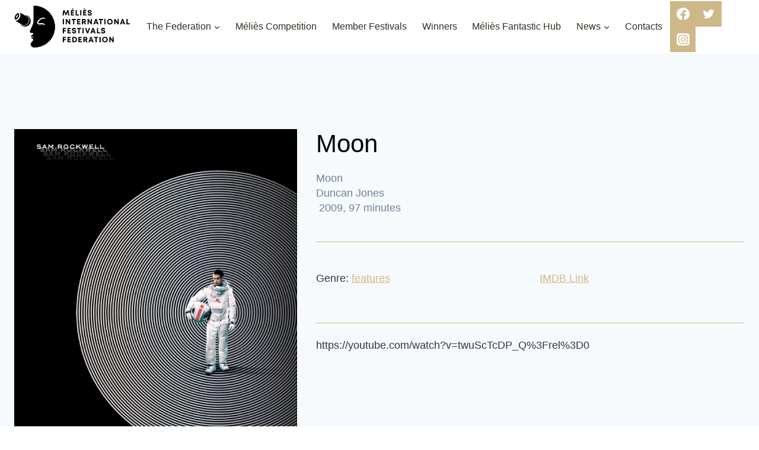

--- FILE ---
content_type: image/svg+xml
request_url: https://melies.org/wp-content/uploads/2020/07/melies-logo-footer.svg
body_size: 3484
content:
<?xml version="1.0" encoding="UTF-8" standalone="no"?><!DOCTYPE svg PUBLIC "-//W3C//DTD SVG 1.1//EN" "http://www.w3.org/Graphics/SVG/1.1/DTD/svg11.dtd"><svg width="100%" height="100%" viewBox="0 0 1718 1647" version="1.1" xmlns="http://www.w3.org/2000/svg" xmlns:xlink="http://www.w3.org/1999/xlink" xml:space="preserve" xmlns:serif="http://www.serif.com/" style="fill-rule:evenodd;clip-rule:evenodd;stroke-linejoin:round;stroke-miterlimit:2;"><path d="M776.024,231.206c-69.477,-136.646 -218.437,-226.018 -366.643,-224.178c-0.2,0.007 -0.436,0.089 -0.646,0.102l-0.49,-0.05c-0.977,0.078 -1.942,0.274 -2.872,0.582c-0.255,0.066 -0.491,0.071 -0.745,0.148c-1.632,0.477 -3.15,1.279 -4.462,2.358c-0.028,0.019 -0.046,0.03 -0.073,0.05c-2.938,2.378 -4.663,5.95 -4.699,9.729l0,3.143c0,0.018 -0.009,0.025 -0.009,0.043c0,44.546 -0.309,188.632 -0.309,266.141c0,51.066 -8.333,77.33 -21.829,108.036c-13.695,31.137 -45.358,90.636 -49.393,111.419c-7.252,37.314 33.516,31.449 50.829,32.764c19.185,1.46 22.72,29.489 -6.643,41.421c-1.981,0.803 -4.608,1.835 -6.789,2.797c-16.313,7.207 -19.094,23.256 -7.734,28.441c1.963,0.894 4.226,0.944 7.034,1.119c46.494,-2.891 41.305,14.884 32.135,16.719c-5.852,1.171 -19.339,-5.153 -24.701,-5.69c-3.989,-0.4 -12.214,-0.068 -14.222,7.91c-5.053,20.005 24.064,14.761 33.343,30.1c9.57,15.776 -7.961,35.921 -21.656,50.057c-63.87,62.254 0.227,112.199 43.186,112.586c223.954,3.39 414.364,-175.901 414.364,-404.964c0,-68.798 -17.74,-133.29 -46.976,-190.783Zm-254.798,119.159c18.221,-0.187 36.479,-0.371 54.619,1.41c11.214,1.1 22.674,3.065 32.353,8.86c9.669,5.794 17.285,16.162 16.994,27.442c-12.618,-6.724 -26.373,-11.051 -40.569,-12.76c-16.821,-2.015 -33.852,-0.307 -50.783,-0.926c-23.52,-0.86 -34.834,-6.922 -34.18,-4.523c-0.409,2.46 5.762,6.281 11.487,9.81c11.297,6.959 29.927,12.319 43.159,13.195c6.943,0.459 12.714,-0.293 16.377,4.266c-22.366,1.467 -44.677,-3.676 -64.143,-14.786c-4.535,-2.597 -18.558,-10.698 -28.145,-18.857c-7.353,-6.191 -14.568,-16.279 -13.151,-26.471c3.954,-28.577 51.42,-70.806 73.613,-83.104c22.183,-12.297 54.873,-18.799 76.375,-7.919c0,0 10.26,4.182 22.774,20.51c-32.826,-7.074 -65.015,-12.803 -97.595,11.303c-22.584,16.706 -53.547,52.317 -52.692,67.485c0.427,6.968 23.647,5.165 33.507,5.065Z" style="fill:#ceb888;fill-rule:nonzero;"/><path d="M43.909,277.633c6.907,0 13.959,-3.063 18.322,-5.39c14.168,-7.543 27.745,-21.911 37.269,-39.415c9.534,-17.504 14.241,-36.775 12.941,-52.872c-0.572,-7.15 -2.88,-19.887 -11.85,-24.845c-2.706,-1.447 -5.738,-2.176 -8.806,-2.115c-6.907,0 -13.978,3.063 -18.34,5.39c-14.159,7.546 -27.745,21.914 -37.269,39.418c-9.516,17.501 -14.241,36.773 -12.933,52.869c0.573,7.152 2.881,19.887 11.851,24.847c2.71,1.445 5.745,2.173 8.815,2.113Zm13.55,-68.058c7.198,-13.215 17.404,-24.261 27.328,-29.544c0.984,-0.526 1.994,-1.002 3.026,-1.426c0.173,0.949 0.327,2.063 0.436,3.343c0.909,11.28 -2.844,25.896 -10.033,39.107c-7.188,13.217 -17.403,24.26 -27.327,29.552c-1.127,0.596 -2.136,1.06 -3.017,1.419c-0.203,-1.106 -0.348,-2.222 -0.437,-3.343c-0.917,-11.268 2.836,-25.889 10.024,-39.108l0,0Z" style="fill:#ceb888;fill-rule:nonzero;"/><path d="M326.426,358.336c9.027,-16.663 13.756,-35.318 13.756,-54.269c0,-60.656 -48.442,-111.221 -109.043,-113.82l53.21,29.425c26.9,23.06 40.796,76.125 14.94,123.656l0,0.003c-25.718,47.277 -77.711,64.228 -111.445,53.747l-53.21,-29.428c29.745,43.657 86.617,61.882 136.892,40.469c23.377,-9.937 42.726,-27.485 54.891,-49.783l0.009,0Z" style="fill:#ceb888;fill-rule:nonzero;"/><path d="M291.465,339.381l0.318,-0.589c23.165,-44.617 10.578,-92.922 -12.787,-112.966l-159.42,-88.176c22.919,20.083 25.119,66.012 2.471,107.645c-22.574,41.48 -62.234,64.449 -91.37,55.746l159.43,88.173c29.327,9.106 76.493,-6.154 101.358,-49.833Z" style="fill:#ceb888;fill-rule:nonzero;"/><path d="M497.142,1018.81l-10.353,-68.517l-31.302,68.326l-5.591,0l-31.306,-68.313l-10.377,68.504l-23.139,0l16.445,-104.996l22.758,0l28.394,64.368l28.532,-64.368l22.812,0l16.267,104.996l-23.14,0Z" style="fill:#fff;fill-rule:nonzero;"/><path d="M614.548,997.671l0,21.136l-64.686,0l0,-104.996l63.036,0l0,20.986l-40.32,0l0,20.739l36.42,0l0,20.565l-36.42,0l0,21.57l41.97,0Zm-25.539,-93.963l-16.567,0l8.318,-21.3l23.288,0l-15.039,21.3Z" style="fill:#fff;fill-rule:nonzero;"/><path d="M708.716,997.727l0,21.08l-63.008,0l0,-104.996l22.715,0l0,83.916l40.293,0Z" style="fill:#fff;fill-rule:nonzero;"/><rect x="736.003" y="913.811" width="22.715" height="104.996" style="fill:#fff;fill-rule:nonzero;"/><path d="M859.485,997.671l0,21.136l-64.685,0l0,-104.996l63.035,0l0,20.986l-40.32,0l0,20.739l36.42,0l0,20.565l-36.42,0l0,21.57l41.97,0Zm-56.082,-115.263l23.289,0l8.318,21.3l-16.567,0l-15.04,-21.3Z" style="fill:#fff;fill-rule:nonzero;"/><path d="M884.768,984.785l22.893,0c0,10.146 8.386,15.041 17.672,15.041c8.549,0 16.908,-4.513 16.908,-12.341c0,-8.14 -9.573,-10.376 -20.958,-13.035c-15.83,-3.899 -35.057,-8.495 -35.057,-31.117c0,-20.14 14.836,-31.485 38.084,-31.485c24.134,0 37.852,12.886 37.852,33.804l-22.444,0c0,-9.042 -7.459,-13.282 -15.953,-13.282c-7.363,0 -14.821,3.123 -14.821,9.995c0,7.391 9.122,9.627 20.234,12.287c16.007,4.049 36.105,9.04 36.105,32.562c0,22.676 -18.065,33.679 -39.8,33.679c-24.108,0 -40.715,-13.54 -40.715,-36.108Z" style="fill:#fff;fill-rule:nonzero;"/><rect x="391.62" y="1088.81" width="22.715" height="104.996" style="fill:#fff;fill-rule:nonzero;"/><path d="M539.25,1088.81l0,104.996l-18.994,0l-47.547,-65.618l0,65.618l-22.292,0l0,-104.996l20.507,0l46.032,64.037l0,-64.037l22.294,0Z" style="fill:#fff;fill-rule:nonzero;"/><path d="M647.574,1109.89l-29.193,0l0,83.914l-22.717,0l0,-83.914l-29.192,0l0,-21.082l81.102,0l0,21.082Z" style="fill:#fff;fill-rule:nonzero;"/><path d="M739.494,1172.67l0,21.136l-64.685,0l0,-104.996l63.035,0l0,20.986l-40.32,0l0,20.739l36.42,0l0,20.565l-36.42,0l0,21.57l41.97,0Z" style="fill:#fff;fill-rule:nonzero;"/><path d="M807.942,1157.97l-14.573,0l0,35.835l-22.715,0l0,-104.996l42.377,0c21.027,0 36.707,14.482 36.707,34.731c0.175,13.039 -7.332,25.028 -19.137,30.565l23.227,39.7l-25.375,0l-20.511,-35.835Zm-14.573,-20.986l18.176,0c9.505,0 15.177,-5.713 15.177,-13.594c0,-7.855 -5.672,-13.595 -15.177,-13.595l-18.176,0l0,27.189Z" style="fill:#fff;fill-rule:nonzero;"/><path d="M970.633,1088.81l0,104.996l-18.995,0l-47.546,-65.618l0,65.618l-22.293,0l0,-104.996l20.508,0l46.031,64.037l0,-64.037l22.295,0Z" style="fill:#fff;fill-rule:nonzero;"/><path d="M1068.97,1173.9l-41.782,0l-7.203,19.907l-24.108,0l41.152,-104.996l21.449,0l42.473,104.996l-24.652,0l-7.329,-19.907Zm-34.694,-19.8l27.549,0l-13.845,-37.542l-13.704,37.542Z" style="fill:#fff;fill-rule:nonzero;"/><path d="M1188.6,1109.89l-29.192,0l0,83.914l-22.717,0l0,-83.914l-29.193,0l0,-21.082l81.102,0l0,21.082Z" style="fill:#fff;fill-rule:nonzero;"/><rect x="1215.84" y="1088.81" width="22.715" height="104.996" style="fill:#fff;fill-rule:nonzero;"/><path d="M1268.44,1141.31c0,-31.171 23.985,-54.789 56.029,-54.789c31.92,0 55.782,23.495 55.782,54.789c0,31.295 -23.862,54.79 -55.782,54.79c-32.044,0 -56.029,-23.618 -56.029,-54.79Zm88.795,0.002c0,-19.049 -14.059,-33.353 -32.766,-33.353c-18.709,0 -33.011,14.454 -33.011,33.353c0,18.899 14.302,33.353 33.011,33.353c18.707,0 32.766,-14.304 32.766,-33.353l0,0Z" style="fill:#fff;fill-rule:nonzero;"/><path d="M1498.91,1088.81l0,104.996l-18.995,0l-47.546,-65.618l0,65.618l-22.293,0l0,-104.996l20.507,0l46.032,64.037l0,-64.037l22.295,0Z" style="fill:#fff;fill-rule:nonzero;"/><path d="M1597.25,1173.9l-41.781,0l-7.204,19.907l-24.107,0l41.152,-104.996l21.449,0l42.473,104.996l-24.652,0l-7.33,-19.907Zm-34.694,-19.8l27.55,0l-13.845,-37.542l-13.705,37.542Z" style="fill:#fff;fill-rule:nonzero;"/><path d="M1717.58,1172.73l0,21.08l-63.009,0l0,-104.996l22.716,0l0,83.916l40.293,0Z" style="fill:#fff;fill-rule:nonzero;"/><path d="M414.335,1284.92l0,23.112l36.094,0l0,20.563l-36.094,0l0,40.212l-22.715,0l0,-104.996l62.708,0l0,21.109l-39.993,0Z" style="fill:#fff;fill-rule:nonzero;"/><path d="M548.549,1347.67l0,21.136l-64.685,0l0,-104.996l63.036,0l0,20.986l-40.32,0l0,20.739l36.42,0l0,20.565l-36.42,0l0,21.57l41.969,0Z" style="fill:#fff;fill-rule:nonzero;"/><path d="M573.833,1334.79l22.892,0c0,10.146 8.386,15.041 17.672,15.041c8.55,0 16.908,-4.513 16.908,-12.341c0,-8.14 -9.572,-10.376 -20.957,-13.035c-15.83,-3.899 -35.057,-8.495 -35.057,-31.117c0,-20.14 14.835,-31.485 38.083,-31.485c24.135,0 37.853,12.886 37.853,33.804l-22.445,0c0,-9.042 -7.458,-13.282 -15.952,-13.282c-7.363,0 -14.822,3.123 -14.822,9.995c0,7.391 9.122,9.627 20.235,12.287c16.007,4.049 36.105,9.04 36.105,32.562c0,22.676 -18.066,33.679 -39.801,33.679c-24.107,0 -40.714,-13.54 -40.714,-36.108Z" style="fill:#fff;fill-rule:nonzero;"/><path d="M754.968,1284.89l-29.193,0l0,83.914l-22.716,0l0,-83.914l-29.193,0l0,-21.082l81.102,0l0,21.082Z" style="fill:#fff;fill-rule:nonzero;"/><rect x="782.203" y="1263.81" width="22.715" height="104.996" style="fill:#fff;fill-rule:nonzero;"/><path d="M932.385,1263.81l-39.707,104.996l-21.419,0l-41.07,-104.996l25.074,0l26.548,74.224l25.77,-74.224l24.804,0Z" style="fill:#fff;fill-rule:nonzero;"/><path d="M1010.92,1348.9l-41.78,0l-7.205,19.907l-24.107,0l41.152,-104.996l21.449,0l42.473,104.996l-24.652,0l-7.33,-19.907Zm-34.694,-19.8l27.55,0l-13.845,-37.542l-13.705,37.542Z" style="fill:#fff;fill-rule:nonzero;"/><path d="M1131.25,1347.73l0,21.08l-63.009,0l0,-104.996l22.716,0l0,83.916l40.293,0Z" style="fill:#fff;fill-rule:nonzero;"/><path d="M1151.01,1334.79l22.892,0c0,10.146 8.386,15.041 17.672,15.041c8.55,0 16.908,-4.513 16.908,-12.341c0,-8.14 -9.572,-10.376 -20.958,-13.035c-15.83,-3.899 -35.056,-8.495 -35.056,-31.117c0,-20.14 14.835,-31.485 38.083,-31.485c24.135,0 37.853,12.886 37.853,33.804l-22.445,0c0,-9.042 -7.458,-13.282 -15.952,-13.282c-7.363,0 -14.822,3.123 -14.822,9.995c0,7.391 9.122,9.627 20.235,12.287c16.006,4.049 36.105,9.04 36.105,32.562c0,22.676 -18.066,33.679 -39.801,33.679c-24.108,0 -40.714,-13.54 -40.714,-36.108Z" style="fill:#fff;fill-rule:nonzero;"/><path d="M414.335,1459.92l0,23.112l36.094,0l0,20.563l-36.094,0l0,40.212l-22.715,0l0,-104.996l62.708,0l0,21.109l-39.993,0Z" style="fill:#fff;fill-rule:nonzero;"/><path d="M548.549,1522.67l0,21.136l-64.685,0l0,-104.996l63.036,0l0,20.986l-40.32,0l0,20.739l36.42,0l0,20.565l-36.42,0l0,21.57l41.969,0Z" style="fill:#fff;fill-rule:nonzero;"/><path d="M672.675,1491.19c0,30.449 -22.471,52.621 -53.246,52.621l-39.72,0l0,-104.996l39.72,0c30.898,0 53.246,22.049 53.246,52.375Zm-23.262,0c0,-18.476 -12.518,-31.293 -30.557,-31.293l-16.431,0l0,62.834l16.432,0c18.038,0 30.557,-13.186 30.557,-31.541Z" style="fill:#fff;fill-rule:nonzero;"/><path d="M767.54,1522.67l0,21.136l-64.685,0l0,-104.996l63.035,0l0,20.986l-40.32,0l0,20.739l36.42,0l0,20.565l-36.42,0l0,21.57l41.97,0Z" style="fill:#fff;fill-rule:nonzero;"/><path d="M835.989,1507.97l-14.573,0l0,35.835l-22.716,0l0,-104.996l42.377,0c21.028,0 36.707,14.482 36.707,34.731c0.175,13.039 -7.331,25.028 -19.137,30.565l23.227,39.7l-25.375,0l-20.51,-35.835Zm-14.573,-20.986l18.175,0c9.505,0 15.177,-5.713 15.177,-13.594c0,-7.855 -5.672,-13.595 -15.177,-13.595l-18.175,0l0,27.189Z" style="fill:#fff;fill-rule:nonzero;"/><path d="M971.32,1523.9l-41.781,0l-7.204,19.907l-24.108,0l41.153,-104.996l21.448,0l42.474,104.996l-24.652,0l-7.33,-19.907Zm-34.694,-19.8l27.55,0l-13.846,-37.542l-13.704,37.542Z" style="fill:#fff;fill-rule:nonzero;"/><path d="M1090.95,1459.89l-29.193,0l0,83.914l-22.717,0l0,-83.914l-29.192,0l0,-21.082l81.102,0l0,21.082Z" style="fill:#fff;fill-rule:nonzero;"/><path d="M1118.19,1438.81l22.715,0l0,104.996l-22.715,0l0,-104.996Z" style="fill:#fff;fill-rule:nonzero;"/><path d="M1170.79,1491.31c0,-31.171 23.985,-54.789 56.028,-54.789c31.921,0 55.782,23.495 55.782,54.789c0,31.295 -23.861,54.79 -55.782,54.79c-32.043,0 -56.028,-23.618 -56.028,-54.79Zm88.795,0.002c0,-19.049 -14.059,-33.353 -32.767,-33.353c-18.708,0 -33.011,14.454 -33.011,33.353c0,18.899 14.303,33.353 33.011,33.353c18.708,0 32.767,-14.304 32.767,-33.353Z" style="fill:#fff;fill-rule:nonzero;"/><path d="M1401.26,1438.81l0,104.996l-18.995,0l-47.546,-65.618l0,65.618l-22.292,0l0,-104.996l20.507,0l46.032,64.037l0,-64.037l22.294,0Z" style="fill:#fff;fill-rule:nonzero;"/></svg>